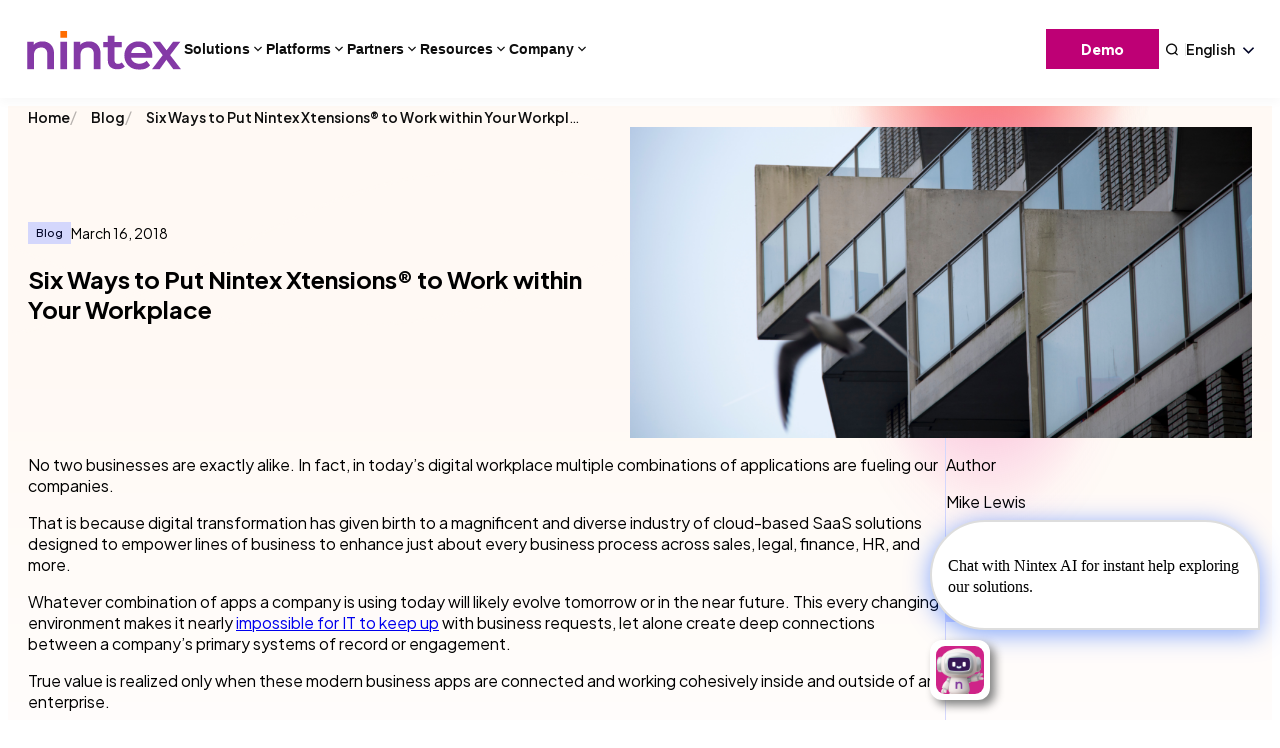

--- FILE ---
content_type: text/html; charset=utf-8
request_url: https://resources.nintex.com/aichat/chatfactory?initiator=chat_widget&widget_token=dd0c0309-6201-45ce-8a28-6711808ecf9f&widget_type=test_bubble&activator=bubble
body_size: 8380
content:
<!DOCTYPE html>
<html lang="en">
  <head>
    <meta charset="utf-8">
<meta name="viewport" content="width=device-width, initial-scale=1">
<meta http-equiv="X-UA-Compatible" content="ie=edge,chrome=1">
<meta name="csrf-param" content="authenticity_token" />
<meta name="csrf-token" content="08Mae3KBD9fEd7bTuCEbAtDJZvr9suMJ/LK8n9jCbn+MOi8BCe3HZz6rwI88QHJdeOCpSFK6VtrK7F1mK8nilw==" />
<title>Chatfactory</title>
<link rel="icon" type="image/x-icon" href="https://resources.nintex.com/_pfcdn/assets/10523/icons/1100767/607bd3f8-b1c2-4b5d-931a-44c239cc4a82.png">
<link rel="canonical" href="https://resources.nintex.com/aichat/chatfactory">
<meta name="robots" content="noindex, follow">
<meta property="og:title" content="Nintex">
<meta property="og:description" content="Nintex - Conversational AI">
<meta property="og:site_name" content="Nintex USA">
<meta property="og:url" content="https://resources.nintex.com/aichat/chatfactory">
<meta property="og:type" content="website">
<meta property="og:image:height" content="384">
<meta property="og:image:width" content="576">
<meta name="twitter:title" content="Chatfactory">
<meta name="twitter:card" content="summary_large_image">
<meta name="twitter:image" content="https://resources.nintex.com/_pfcdn/images/default.png">
<link href="https://resources.nintex.com/_pfcdn/web-fonts/roboto_lato/roboto_lato.css" media="screen" rel="stylesheet" type="text/css">
<link href="https://resources.nintex.com/_pfcdn/web-fonts/font-awesome/font-awesome.min.css" media="screen" rel="stylesheet" type="text/css">
<link href="https://resources.nintex.com/_pfcdn/web-fonts/overpass/overpass.css" rel="stylesheet" type="text/css">
<style>
	@font-face {
    font-family: Open Sans Extra Bold Italic;
    src: url('https://resources.nintex.com/_pfcdnapp/lbhq-production/2/fonts/34cfc4e5-b8de-469a-87a9-6cdcfa3fc2ba.ttf') format('truetype');
  }
	@font-face {
    font-family: Open Sans Extra Bold;
    src: url('https://resources.nintex.com/_pfcdnapp/lbhq-production/2/fonts/e5a7f255-4cad-42c3-9a1e-a69973e51382.ttf') format('truetype');
  }
	@font-face {
    font-family: Open Sans Bold Italic;
    src: url('https://resources.nintex.com/_pfcdnapp/lbhq-production/2/fonts/c6b68c12-5464-406c-9239-9b57c1d9ee0d.ttf') format('truetype');
  }
	@font-face {
    font-family: Open Sans Bold;
    src: url('https://resources.nintex.com/_pfcdnapp/lbhq-production/2/fonts/3a511c4d-7c13-448e-ab48-f910cf67a585.ttf') format('truetype');
  }
	@font-face {
    font-family: Open Sans SemiBold Italic;
    src: url('https://resources.nintex.com/_pfcdnapp/lbhq-production/2/fonts/65dfb956-dbf0-480a-a2a3-dcb33dcc5e4f.ttf') format('truetype');
  }
	@font-face {
    font-family: Open Sans Semi Bold;
    src: url('https://resources.nintex.com/_pfcdnapp/lbhq-production/2/fonts/3a68ef08-c905-4fcb-9dc6-695a084d4da2.ttf') format('truetype');
  }
	@font-face {
    font-family: Open Sans Italic;
    src: url('https://resources.nintex.com/_pfcdnapp/lbhq-production/2/fonts/e743de9a-0b12-44fe-af12-762adea5ccf7.ttf') format('truetype');
  }
	@font-face {
    font-family: Open Sans Regular;
    src: url('https://resources.nintex.com/_pfcdnapp/lbhq-production/2/fonts/68c88e79-e9b8-4457-bb2d-3ff93e05b41a.ttf') format('truetype');
  }
	@font-face {
    font-family: Open Sans Light Italic;
    src: url('https://resources.nintex.com/_pfcdnapp/lbhq-production/2/fonts/4ab0a59b-f623-4ce6-8ddd-80ab618058a8.ttf') format('truetype');
  }
	@font-face {
    font-family: Open Sans Light;
    src: url('https://resources.nintex.com/_pfcdnapp/lbhq-production/2/fonts/0bf0c4fe-f336-4eb7-ba83-895d64b501c9.ttf') format('truetype');
  }</style>
 
<script>
  window.__PATHFACTORY__ = {"environment":{"apiHost":"https://resources.nintex.com","appId":"9472be93-52d9-403a-8b5e-c4a4aff0783b","accessProtectionSsoDomains":[],"baseUrl":"https://resources.nintex.com","clientId":"LB-7A814A7F-10523","consentDeclinedCookieLifetimeDays":"1/48","contentId":983578,"contentUuid":"c94b0b78-66b3-4323-b993-66df1acb7e84","cookieLifetimeDays":"730","cookieWhitelist":["ELOQUA","_mkto_trk","RegExp::^visitor_id[0-9]+$::pardot_visitor_id","hubspotutk"],"cfCollectionUuid":null,"cfContextConfig":{"recomContentPoolId":"efd01da2-06ba-4d33-9ea1-77db7bb61c56","matchingContentPoolId":"efd01da2-06ba-4d33-9ea1-77db7bb61c56"},"cfContexts":[{"id":102,"context":"chatfactory","context_uuid":"ab3cf491-3669-4fbf-ba38-64c706beff02","is_default":true,"collection":{"recom_content_pool_id":"efd01da2-06ba-4d33-9ea1-77db7bb61c56","matching_content_pool_id":"efd01da2-06ba-4d33-9ea1-77db7bb61c56"},"ui_overrides":[{"key":"exclude_external_codes","type":"array","value":[5104,5289,14261,14262]},{"key":"allow_create_experience","type":"boolean","value":true},{"key":"collection_preview_mode","type":"text","value":"playlist"},{"key":"display_preview_in_modal","type":"boolean","value":true},{"key":"score_based_tag","type":"array","value":[]},{"key":"history_filter","type":"array","value":[]},{"key":"bookmark_count","type":"number","value":10},{"key":"landing_page_id","type":"number","value":61904},{"key":"form_strategy","type":"object","value":{"form_id":23351,"show_form":false,"dismissable":true,"show_on_exit":false,"show_on_load":false,"title_override":"Fill This Out to Continue","show_after_time":0,"customize_header":false,"show_after_queries":1000,"description_override":"This content will be available after you complete this form.","submitted_show_again":false,"show_to_known_visitors":false,"show_to_unknown_visitors":false,"show_on_experience_creation":false}}]}],"newFeatures":[],"collectionUuid":null,"childTrackExperienceUuid":null,"dynamicCloudFrontHost":"https://resources.nintex.com/_pfcdn","enableSnowplowForCampaignTools":true,"enableHippoTracking":true,"enableSnowplowTracking":true,"enableRadwareBotDetection":false,"enableDemandbase":true,"enableNvidiaNcidCookie":false,"enableSixSense":false,"environment":"production","experienceId":205143,"experienceType":"chatfactory","experienceUuid":"d86e62fe-4801-4624-93a1-ffc3e9d2c578","landingPageContentUuid":null,"gdprCookieConsentEnabled":true,"landingExperienceId":null,"landingExperienceLink":"","landingPageId":null,"marketingAutomationPlatform":"marketo","requestIp":"52.15.47.169","rocketChatEndpoint":"https://rocket.pathfactory.com","showCookieConsent":true,"standardCookieConsentEnabled":false,"experienceUniqueId":null,"snowplowCollector":"spcollector.pathfactory.com","enableCustomSnowplowCollector":false},"global":{"cookieWhitelist":["ELOQUA","_mkto_trk","RegExp::^visitor_id[0-9]+$::pardot_visitor_id","hubspotutk"],"customFonts":[{"title":"Open Sans Extra Bold Italic","fontFiles":"https://app.cdn.lookbookhq.com/lbhq-production/2/fonts/34cfc4e5-b8de-469a-87a9-6cdcfa3fc2ba.ttf"},{"title":"Open Sans Extra Bold","fontFiles":"https://app.cdn.lookbookhq.com/lbhq-production/2/fonts/e5a7f255-4cad-42c3-9a1e-a69973e51382.ttf"},{"title":"Open Sans Bold Italic","fontFiles":"https://app.cdn.lookbookhq.com/lbhq-production/2/fonts/c6b68c12-5464-406c-9239-9b57c1d9ee0d.ttf"},{"title":"Open Sans Bold","fontFiles":"https://app.cdn.lookbookhq.com/lbhq-production/2/fonts/3a511c4d-7c13-448e-ab48-f910cf67a585.ttf"},{"title":"Open Sans SemiBold Italic","fontFiles":"https://app.cdn.lookbookhq.com/lbhq-production/2/fonts/65dfb956-dbf0-480a-a2a3-dcb33dcc5e4f.ttf"},{"title":"Open Sans Semi Bold","fontFiles":"https://app.cdn.lookbookhq.com/lbhq-production/2/fonts/3a68ef08-c905-4fcb-9dc6-695a084d4da2.ttf"},{"title":"Open Sans Italic","fontFiles":"https://app.cdn.lookbookhq.com/lbhq-production/2/fonts/e743de9a-0b12-44fe-af12-762adea5ccf7.ttf"},{"title":"Open Sans Regular","fontFiles":"https://app.cdn.lookbookhq.com/lbhq-production/2/fonts/68c88e79-e9b8-4457-bb2d-3ff93e05b41a.ttf"},{"title":"Open Sans Light Italic","fontFiles":"https://app.cdn.lookbookhq.com/lbhq-production/2/fonts/4ab0a59b-f623-4ce6-8ddd-80ab618058a8.ttf"},{"title":"Open Sans Light","fontFiles":"https://app.cdn.lookbookhq.com/lbhq-production/2/fonts/0bf0c4fe-f336-4eb7-ba83-895d64b501c9.ttf"}],"showCookieConsent":true,"currentContent":null,"experienceContent":null,"recommendedContent":null},"pageViewData":{"id":205143,"bottomBarConfig":{"backgroundColor":"#be0075","itemColor":"#222222","itemFontFamily":"Open Sans Regular","itemFontSize":"13px","itemFontWeight":"normal","itemLineHeight":"18px","maxItems":3,"showAfter":5,"scrollDistance":100,"titleColor":"#FFFFFF","titleFontFamily":"Open Sans Bold","titleFontSize":"15px","titleFontWeight":"normal","titleLineHeight":"20px","thumbnailAspectRatioWidth":4,"thumbnailAspectRatioHeight":3,"targetTitle":"Continue Reading","websiteTitle":"Recommended For You"},"bottomBarEnabled":null,"campaignId":null,"captureConfig":{"formId":null,"displayMode":"views","showAfterViews":5,"delay":10,"showAfterTime":30,"isDismissable":false,"enablePromoterNavigation":true,"doNotShow":"known","isOverrideEnabled":false,"titleOverride":"","descriptionOverride":"","enabled":false,"formExcluded":false},"cardConfig":null,"cardEnabled":null,"cookieConsentConfig":{"enabled":"custom"},"cookieConsentEnabled":null,"endCallToActionConfig":null,"endConfig":null,"endEnabled":null,"exitConfig":null,"exitEnabled":null,"experienceId":205143,"experienceType":"chatfactory","externalId2":null,"externalId3":null,"externalId":null,"experienceCaptureConfig":{"formId":null,"displayMode":"views","showAfterViews":5,"delay":10,"showAfterTime":30,"isDismissable":false,"enablePromoterNavigation":true,"doNotShow":"known","isOverrideEnabled":false,"titleOverride":"","descriptionOverride":"","enabled":false,"formExcluded":false},"filterTopicConfig":{},"flowCallToActionConfig":null,"flowConfig":null,"flowEnabled":null,"folder":"[Root]","folderId":null,"formConfig":{"headerTextFontFamily":"Open Sans Regular","headerTextColor":"#212529","headerTextFontWeight":"500","headerTextFontSize":"1.39rem","headerTextLineHeight":"1.2em","bodyTextFontFamily":"Open Sans Regular","bodyTextColor":"#212529","bodyTextFontWeight":"normal","bodyTextFontSize":"0.95rem","bodyTextLineHeight":"1.2em","firstName":"First Name","lastName":"Last Name","title":"Title","company":"Company","phone":"Phone","email":"Email","employeeCount":"Employee Count","country":"Country","stateProvince":"State/Province","city":"City","zipCode":"Zip Code/Postal Code","address":"Address"},"gdprCookieConsentEnabled":true,"generalConfig":{"favicon":"https://cdn.pathfactory.com/assets/10523/icons/1100767/607bd3f8-b1c2-4b5d-931a-44c239cc4a82.png","clientLogo":"https://cdn.pathfactory.com/assets/10523/logos/1100771/c035c58c-82ba-4735-835f-ff193f84e5f2.svg"},"headerCallToActionConfig":null,"headerConfig":null,"headerEnabled":null,"inactivityConfig":null,"inactivityEnabled":null,"name":"Chatfactory","shareConfig":null,"shareEnabled":null,"sidebarCallToActionConfig":null,"sidebarConfig":null,"sidebarEnabled":null,"signpostConfig":{"teaserBackgroundColor":"#be0075","teaserColor":"#FFFFFF","teaserFontFamily":"Open Sans Bold","teaserFontSize":"24px","teaserFontWeight":"normal","teaserLineHeight":"30px","backgroundColor":"#be0075","headlineColor":"#ffffff","headlineFontFamily":"Open Sans Bold","headlineFontSize":"24px","headlineFontWeight":"normal","headlineLineHeight":"30px","titleColor":"#ffffff","titleFontFamily":"Open Sans Extra Bold","titleFontSize":"15px","titleFontWeight":"normal","titleLineHeight":"20px","bodyColor":"#ffffff","bodyFontFamily":"Open Sans Regular","bodyFontSize":"13px","bodyFontWeight":"normal","bodyLineHeight":"18px","thumbnailAspectRatioWidth":4,"thumbnailAspectRatioHeight":3,"nextTitle":"Next","previousTitle":"Previous","nextSignpostBehavior":"hide"},"signpostEnabled":null,"topicSidebarCallToActionConfig":null,"topicSidebarConfig":null,"topicSidebarEnabled":null,"uniqueId":"JOwUKK"}};

    window.getPFContact = function() {
    var api_host = "https://resources.nintex.com"
    return fetch(`${api_host}/get_contact`)
  };
</script>
  <script src="https://cdnjs.cloudflare.com/polyfill/v3/polyfill.min.js?version=4.8.0&features=Promise"></script>
<script>
  if (window.Promise) {
    window.pfResolveJukeboxLoaded;
    window.pfOnJukeboxLoad = new Promise(function (resolve) {
      window.pfResolveJukeboxLoaded = resolve;
    });
  }
</script>

  <!-- Start cookieyes banner -->
	<script id="cookieyes" type="text/javascript" src="https://cdn-cookieyes.com/client_data/db7a6136babf98836cae4d40/script.js"></script>
	<!-- End cookieyes banner -->


<script type="text/javascript">

    
   function setPfConsent(status){
if(pfConsentStatus()!=true && status==true)
    try {
                if (window["cfTracker"]) {
                    // Tracker for CF
                    window["cfTracker"] && window["cfTracker"]("setConsentSettings", { accepted: true });
                } else {
                    // Tracker for Other experiences
                    pfCookieResponse(true);
                }
               
            } catch (e) {
                console.log('On Cookiebot Accept > If Try');
            }
if (pfConsentStatus() != false && status==false)
     try {
                if (window["cfTracker"]) {
                    // Tracker for CF
                    window["cfTracker"] && window["cfTracker"]("setConsentSettings", { accepted: false });
                } else {
                    // Tracker for Other experiences
                    pfCookieResponse(false);
                }
                
            } catch (e) {
                console.log('On Cookiebot Accept > Else If Try');
            }
}

/*function setPfConsent(status){
if(pfConsentStatus()!=true && status==true)
    return pfCookieResponse(true);
if (pfConsentStatus() != false && status==false)
    pfCookieResponse(false);
}*/
    
    document.addEventListener("cookieyes_consent_update", function (eventData) {
        if (getCkyConsent().categories.analytics){
            setPfConsent(true);
            console.log("consent set to true")
        }
        else {
            setPfConsent(false);
            console.log("consent set to false")
        }
    });
   pfOnJukeboxLoad.then(function () {
        if (getCkyConsent().categories.analytics){
            setPfConsent(true);
            console.log("consent set to true")
        }
        
    });
    
    window.addEventListener('message', (event) => {
  // Check the origin to ensure it's from a trusted source
  if (event.origin === 'https://www.nintex.com' || event.origin === 'https://nintex.com') {
    // Log the received message
    console.log('Message received from parent:', event.data);
   

    // Perform an action based on the message data
    if (event.data === 'consentGivenInParent') {
        document.querySelector(".cky-overlay").style.display="none";
        document.querySelector(".cky-consent-container").style.display="none";
    }
  }
});
</script>

    <link href="https://cdn-app.pathfactory.com/production/chatfactory/current/static/index.css" rel="stylesheet" type="text/css" />

  </head>

  <body class="chatfactory">
    <div id="chatfactory-app"></div>
    <script type="text/javascript" src="https://cdn-app.pathfactory.com/production/chatfactory/current/static/index.js"></script>

    <script>
  const headTagExternalCodes = [{"code":"\u003cstyle\u003e\n    #recommendationsRow  div#modalRe{\n      background: url('https://www.nintex.com/wp-content/themes/nintex/assets/img/elements/purple-pattern.webp')!important;\n\n    }\n    button{\n        border-radius:0;\n    }\n    #primary_cta_div, #secondary_cta_div{\n        border-radius:0;\n    }\n    #ConversationParent *{\n        border-radius:0;\n    }\n    #query{\n       /* background:url('https://www.nintex.com/wp-content/themes/nintex/assets/img/elements/purple-pattern.webp');\n        background-size:cover;*/\n        background:#000425;\n    }\n\u003c/style\u003e\n\u003cscript\u003e\n    if(window.pfCfActivators){\n    var mhtest = document.querySelector('.pf-cf-cta-container')\n    console.log(mhtest)\n    }\n\u003c/script\u003e","location":"head"},{"code":"\u003cstyle\u003e\n#inputContainer, .UserQuestionInput, #InputSection {\n/*background:#000425;*/\nbackground:transparent!important;\n} \n.UserQuestionInput{\n    border:none!important;\n}\n#userInputQuestion{\n    box-shadow: 0px 10px 40px rgb(0, 0, 0, 0.7);\n    border:2px solid #400D57;\n    padding-top: 1.5rem!important;\n    padding-bottom: 1.5rem!important;\n}\n#InputSection{\n    border-top:1px solid #fff;\n    padding-top:1rem;\n    padding-bottom:1rem;\n    height:200px;\n    \n}\n#viewRecommendationForTitle:hover{\n    color:white!important;\n    text-decoration:underline;\n    \n}\n#query \u003e div.scroll-container{\n    height:70%!important;\n}\n.cky-revisit-bottom-left{\n    display:none!important;\n}\n#query \u003e div.items-center{\n    background:linear-gradient(135deg,#be0075, #000425)!important;\n}\n\u003c/style\u003e","location":"head"},{"code":"\u003cscript src=\"https://www.googleoptimize.com/optimize.js?id=GTM-KN6THX9\"\u003e\u003c/script\u003e","location":"head"},{"code":"\u003cscript src=\"https://cdnjs.cloudflare.com/ajax/libs/arrive/2.4.1/arrive.min.js\" integrity=\"sha256-WXHeZwrvHW+Qpj5u2NCVyiL5XEVf/AzrYL5i4w4aRHM=\" crossorigin=\"anonymous\"\u003e\u003c/script\u003e\n\n\u003cdiv id=\"Text\" style=\"display:none\"\u003e \n\u003cdiv id=\"qa-logo-common\" class=\"sc-dWdcrH hKxtfS\"\u003e\u003ca href=\"https://www.nintex.com/\" target=\"_blank\" rel=\"noopener noreferrer\"\u003e\u003cimg src=\"https://cdn.pathfactory.com/assets/10523/logos/56991/a75ad044-5597-487c-b323-5d732f5a66d6.png\" alt=\"\" title=\"\" id=\"nintexlogo\"\u003e\u003c/a\u003e\u003c/div\u003e\n\u003c/div\u003e\n\n\u003cscript\u003e\n    \n    document.arrive(\"#sidebar-title\", function() {\n        \n    var carousel = document.querySelector(\"#sidebar-title\");\n    var text = document.querySelector(\"#Text\");\n    var sidebar = document.querySelector(\"#sidebar-content\")\n    carousel.parentNode.insertBefore(text, carousel);\n    sidebar.parentNode.insertBefore(carousel, sidebar);\n    text.style.display=\"block\";\n    \n});\n\n\n\u003c/script\u003e\n\n\u003cstyle\u003e \n\ndiv#Text {\n    padding-bottom: 20px;\n}\n\n#nintexlogo{\n    \n    padding-top: 20px;\n    display: block;\n    margin: auto;\n    max-width: 180px;\n    max-height: 70px;\n}\n\n#qa-sidebar-featured-tag{\n    font-family: 'Open Sans Bold'!important;\n    background: #003870 !important;\n    padding: 5px 6px !important;\n    width: 99% !important;\n    font-size: 13px !important;\n}\n\ndiv#viewer {\n    background-color: #f1f3f7;\n}\n\ndiv#qa-flow-next-teaser {\n    border-radius: 20px 0px 0px 20px;\n}\n\ndiv#sidebar-outer {\n    border-right: 1.5px solid darkgray;\n}\n\n\u003c/style\u003e","location":"head"},{"code":"\u003cscript\u003e\ndocument.addEventListener(\"webviewerloaded\", function() {\n    PDFViewerApplication.initializedPromise.then(function() {\n        PDFViewerApplication.eventBus.on(\"documentloaded\", function(event) {\n            var title = 'Nintex-' + '' + '.pdf';\n            window.PDFViewerApplication.setTitleUsingUrl(title);\n        });\n    });\n});\n\u003c/script\u003e","location":"head"},{"code":"\u003cstyle\u003e\n    iframe.drift-frame-controller{\n        display:none!important;\n    }\n\u003c/style\u003e","location":"head"},{"code":"\u003cstyle\u003e\n    #qa-flow-next-wrapper{\n        display:none;\n    }\n\u003c/style\u003e","location":"head"}];
  const bodyTagExternalCodes = [{"code":"\u003cscript src=\"https://cdn-app.pathfactory.com/libraries/form-capture/global-capture-mkto.js\" id=\"pfformcapture\" data-email-field=\"email\"\u003e\u003c/script\u003e\n\u003cscript\u003e\nfunction checkForCaptureTag(c) {\n    var hascapture=false;\n    c.body.querySelectorAll('script').forEach(function(formscripttag){\n        if (formscripttag.innerHTML.indexOf('lookbookExternalForm')\u003e0) {\n            hascapture=true;\n        }\n    });\n    return hascapture;\n}\n\n\nfunction moFormModal(a,b) {\n    const pfFormStrategyModalobserver = new MutationObserver((mutations, obs) =\u003e {\nconst pfFormStrategyModal = document.querySelectorAll(a);\npfFormStrategyModal.forEach(function(pfRenderedForm){\n    console.log('rendered form', pfRenderedForm)\n  if (pfRenderedForm) {\n            pfRenderedForm.addEventListener(\"load\", function(e) {\n        var doc = e.target.contentWindow.document;\n        console.log(doc, checkForCaptureTag(doc))\n        if(!checkForCaptureTag(doc)) {\n              var formScript = document.createElement(\"script\");\n              var emailfield = 'email'\n              var scriptTemplate = `MktoForms2.whenReady(function(f){f.onSuccess(function(values, followUpUrl) {\n\tvar email = values.Email;\n\tconsole.log('Form Submitted!')\n\twindow.parent.postMessage({\n\t\tconversionUrl: document.location.href,\n\t\treferrer: document.referrer,\n\t\t`+emailfield+`: email,\n\t\tlookbookExternalForm: true\n\t}, \"*\");\n\treturn false;\n    });\n});`\n              formScript.appendChild(document.createTextNode(scriptTemplate));\n              doc.body.appendChild(formScript);\n        }\n    })\n        }\n        obs.disconnect();\n        return;\n  })\n});\npfFormStrategyModalobserver.observe(document, {\n  childList: true,\n  subtree: true\n});\n}\n\nhandlePfFormLoad = function(event){\n        switch (event.detail.eventName) {\n          case \"capture_show\":\n            moFormModal('#qa-custom-form')\n            console.info('Load Show Event', event.detail);\n            break;\n      }};\n\n      window.addEventListener(\"pf_event\", this.handlePfFormLoad, false);\n      moFormModal('.pf-form iframe')\n\n\n\u003c/script\u003e\n","location":"body"},{"code":"\u003cscript src=\"https://cdn-app.pathfactory.com/libraries/chatfactory/widget/index.js\"\u003e\u003c/script\u003e\n                      \u003cscript\u003e\n                      if (window.location === window.parent.location) {\n                        var chatConfig = {\n                          token: \"dd0c0309-6201-45ce-8a28-6711808ecf9f\",\n                          clientId: \"LB-7A814A7F-10523\",\n                          apiHost: \"https://jukebox.pathfactory.com\",\n                          widgetType: \"test_bubble\",\n                          };\n                        initializeChatWidget(chatConfig);\n                      }\n                      \u003c/script\u003e","location":"body"}];
  const topBodyTagExternalCodes = [{"code":"\u003c!-- Matomo --\u003e\n\u003cscript\u003e\n  var _paq = window._paq = window._paq || [];\n  /* tracker methods like \"setCustomDimension\" should be called before \"trackPageView\" */\n  _paq.push(['trackPageView']);\n  _paq.push(['enableLinkTracking']);\n  (function() {\n    var u=\"https://nintex.matomo.cloud/\";\n    _paq.push(['setTrackerUrl', u+'matomo.php']);\n    _paq.push(['setSiteId', '1']);\n    var d=document, g=d.createElement('script'), s=d.getElementsByTagName('script')[0];\n    g.async=true; g.src='//cdn.matomo.cloud/nintex.matomo.cloud/matomo.js'; s.parentNode.insertBefore(g,s);\n  })();\n\u003c/script\u003e\n\u003c!-- End Matomo Code --\u003e","location":"top_body"}];
  const cf_skip_all = false;
  const cf_skip_external_code = false;
  const cf_skip_journeyjs = false;
  const cf_before_external_code_journeyjs = false;

    const journeyjs = `<script>\n(function(j,o,u,r,n,e,y){j[\"pfObject\"]=n;j[n]=j[n]||function(){\n  (j[n].q=j[n].q||[]).push(arguments)},j[n].l=1*new Date();e=o.createElement(u),\n  y=o.getElementsByTagName(u)[0];e.async=1;e.src=r;y.parentNode.insertBefore(e,y)\n})(window,document,\"script\",\"https://resources.nintex.com/_pfcdnapp/libraries/journey/current/journey.js\",\"cfTracker\");\n<\/script>\n`;

  document.addEventListener('DOMContentLoaded', async () => {
    try {
      console.log('CF DOM fully loaded and parsed');
      const element = await isElementLoaded('#app_Container');
      if(!cf_skip_all){
        if (cf_before_external_code_journeyjs && journeyjs) {
          appendScripts([{code: journeyjs}], "body")
        }
        if (!cf_skip_external_code){
          appendScripts(headTagExternalCodes, "head");
          appendScripts(bodyTagExternalCodes, "body");
          appendScripts(topBodyTagExternalCodes, "body-top");
        }
        
        if (!cf_skip_journeyjs && journeyjs) {
          appendScripts([{code: journeyjs}], "body")
        }
      }
      console.log('CF DOM fully loaded and parsed - external code appended');

    } catch (error) {
      console.error('Error:', error);
    }       
  });

  const isElementLoaded = (selector) => {
    return new Promise((resolve) => {
      const checkElement = () => {
        if (document.querySelector(selector)) {
          resolve(document.querySelector(selector));
        } else {
          setTimeout(checkElement, 100);
        }
      };
      checkElement();
    });
  };

  const appendScripts = (scripts, type) => {
    scripts.forEach((code) => {
      const scriptContent = code.code;
      const range = document.createRange();
      const documentFragment = range.createContextualFragment(scriptContent);
          
      if (type === 'head') {
        document.head.appendChild(documentFragment);
      } else if (type === 'body') {
        document.body.appendChild(documentFragment);
      } else if (type === 'body-top') {
        document.body.insertAdjacentHTML('afterbegin', scriptContent);
      }
    });
  };
</script>
  </body>

</html>


--- FILE ---
content_type: image/svg+xml
request_url: https://www.nintex.com/wp-content/uploads/2024/10/nintex-logo-white.svg
body_size: 1081
content:
<?xml version="1.0" encoding="UTF-8"?> <svg xmlns="http://www.w3.org/2000/svg" width="130" height="33" viewBox="0 0 130 33" fill="none"><g clip-path="url(#clip0_6668_638)"><path d="M13.2464 8.76074C11.5195 8.76074 9.94949 9.07549 8.6935 9.54761C7.43754 10.0197 6.49555 10.6492 5.71056 11.5935V9.07549H0.215668V32.2095H5.86757V20.5638C5.86757 18.3605 6.49555 16.7868 7.43754 15.6852C8.53651 14.5836 10.1065 13.9541 11.9905 13.9541C13.7174 13.9541 14.9734 14.4262 15.7584 15.3704C16.7004 16.3147 17.1713 17.731 17.1713 19.7769V32.3667H22.8232V19.1474C22.8232 15.8426 21.8813 13.3246 20.1543 11.5935C18.4273 9.70499 16.0724 8.76074 13.2464 8.76074Z" fill="white"></path><path d="M33.8128 9.07544H28.1607V32.2094H33.8128V9.07544Z" fill="white"></path><path d="M52.4958 8.76074C50.7689 8.76074 49.199 9.07549 47.9429 9.54761C46.6869 10.0197 45.7448 10.6492 44.96 11.5935V9.07549H39.465V32.2095H45.1168V20.5638C45.1168 18.3605 45.7448 16.7868 46.6869 15.6852C47.7859 14.5836 49.3558 13.9541 51.2398 13.9541C52.9668 13.9541 54.2228 14.4262 55.0078 15.3704C55.9497 16.3147 56.4207 17.731 56.4207 19.7769V32.3667H62.0727V19.1474C62.0727 15.8426 61.1306 13.3246 59.4036 11.5935C57.6767 9.70499 55.3217 8.76074 52.4958 8.76074Z" fill="white"></path><path d="M79.5569 26.8739C78.7719 27.5035 77.9292 27.8028 76.8302 27.8028C75.8883 27.8028 75.1033 27.4881 74.6323 27.016C74.1614 26.544 73.8473 25.5997 73.8473 24.6553V13.7967H79.9702V9.23286H73.8473V4.03955H68.1955V9.23286H64.4274V13.7967H68.1955V24.4981C68.1955 27.016 68.8235 29.0619 70.2365 30.3208C71.6494 31.5799 73.5334 32.3667 76.2022 32.3667C77.1443 32.3667 78.1102 32.2935 79.0283 32.0519C79.9702 31.7372 80.8252 31.3654 81.4075 30.9424C81.9897 30.5192 82.5403 29.982 82.5403 29.982L79.9702 26.544L79.5569 26.8739Z" fill="white"></path><path d="M104.148 14.4262C103.206 12.6951 101.793 11.2787 100.066 10.1771C98.3387 9.23286 96.2979 8.76074 94.1 8.76074C91.9019 8.76074 89.861 9.23286 87.977 10.3345C86.2501 11.2787 84.6802 12.6951 83.738 14.5836C82.7962 16.3147 82.1682 18.3605 82.1682 20.7211C82.1682 22.9243 82.6391 24.9702 83.738 26.8586C84.837 28.5897 86.2501 30.0061 88.1341 31.1077C90.0181 32.052 92.216 32.6815 94.7278 32.6815C96.7688 32.6815 98.4958 32.3667 100.066 31.7372C101.636 31.1077 102.491 30.3798 103.027 29.88C103.563 29.3805 103.862 28.9727 103.862 28.9727L101.008 25.1277L100.851 25.2849C99.2809 26.8586 97.2398 27.6456 94.8848 27.6456C93.0008 27.6456 91.4309 27.1733 90.1749 26.2292C88.9189 25.2849 88.1341 24.1833 87.82 22.6097H105.718V22.4522C105.718 21.8227 105.718 21.1932 105.718 20.8785C105.718 18.3605 105.09 16.3147 104.148 14.4262ZM89.861 14.8983C90.96 13.9541 92.3728 13.4819 94.1 13.4819C95.8269 13.4819 97.2398 13.9541 98.3387 14.8983C99.4377 15.8426 100.066 17.1015 100.38 18.5179H87.977C88.1341 17.1015 88.7621 15.8426 89.861 14.8983Z" fill="white"></path><path d="M120.789 20.4063L129.424 9.07544H123.301L117.806 16.3146L112.311 9.07544H106.032L114.509 20.4063L105.561 32.2094H111.998L117.649 24.3405L123.458 32.2094H129.895L120.789 20.4063Z" fill="white"></path><path d="M33.8126 0.0109863H28.1607V5.66291H33.8126V0.0109863Z" fill="#FF6D00"></path></g><defs><clipPath id="clip0_6668_638"><rect width="130" height="32.775" fill="white"></rect></clipPath></defs></svg> 

--- FILE ---
content_type: application/javascript
request_url: https://cdn-app.pathfactory.com/libraries/chatfactory/widget/index.js
body_size: 11284
content:
(function () {
    // namespace to group functions
    if (!window.pfCfActivators) {
        window.pfCfActivators = {};
    }

    // Declare each function if not already defined
    if (typeof window.pfCfActivators.activateChatComponent !== 'function') {

        const activateChatComponent = async (initConfig = {}) => {
            if (initConfig.isPreview || (window.location === window.parent.location)) {
                let apiHost = initConfig.apiHost ?? fetchFromEnv(window, 'apiHost', "https://jukebox.pathfactory.com");
                let apiPath = "api/public/v3";
                let clientId = initConfig.clientId ?? fetchFromEnv(window, 'clientId');
                let token = initConfig.token;
                let initWidgetType = initConfig.widgetType;

                // Default configuration
                const defaultConfig = {
                    "bubble": {
                        "type": "bubble",
                        "properties": {
                            is_published: true,
                            chat_position: 'fixed', // 'fixed', 'absolute', 'relative'
                            chat_valign: 'bottom', // 'top' or 'bottom'
                            chat_halign: 'right', // 'left', 'right', or 'center'
                            chat_margin: 20, // margin from edges
                            modal_valign: 'end', // 'end', 'start', 'center'
                            modal_halign: 'end', // 'end', 'start', 'center'
                            modal_margin: 0, // margin from edges
                            chat_info_halign: 'end', // 'normal', 'end', 'start', 'center'
                            cta_init_delay: 10,
                            cta_width: 60,
                            cta_height: 60,
                            cta_icon_type: 'img',
                            cta_icon: { url: '' },
                            cta_icon_size: 50,
                            cta_icon_height: 50,
                            cta_icon_color: '#000000',
                            cta_icon_stroke_color: '#000000',
                            cta_icon_stroke_width: 2,
                            cta_label: '',
                            cta_label_color: '#000000',
                            cta_label_size: 16,
                            cta_block_color: '#000000',
                            cta_block_place_holder_color: '#a0a0a0',
                            cta_button_spacing: 1, // space between icon and button
                            cta_container_background: '#ffffff',
                            cta_container_background_on_hover: '#d4d4d4',
                            cta_container_box_shadow: '0 4px 6px rgba(0, 0, 0, 0.1)',
                            cta_container_border_radius: 20, // rounded corners
                            cta_container_spacing: 1,
                            iframe_container_padding_bottom: 10, // aspect ratio for iframe ( Ratio [Padding (%)] ->  16:9 [56.25%], 4:3 [75%], 1:1 [100%], 21:9 [42.85%]
                            modal_content_width: 30,
                            modal_content_height: 85,
                            modal_backdrop_darkness_depth: 0,
                            modal_backdrop_filter_depth: 0,
                            callout_bgcolor: "#ffffff",
                            callout_margin: 10,
                            callout_action_width: 'auto',
                            callout_action_pointer: 'right',
                            cta_is_draggable: false,
                            cta_is_resizable: false,
                            cta_block_enable: false, // allow user to edit the cta block
                            callout_enable: true,
                            callout_hide_auto: true,
                            callout_action_enable: false,
                            modal_open_on_init: false,
                            modal_open_on_init_delay: 5,
                            callout_delay: 5,
                            callout_hide_delay: 10,
                            callout_char_limit: 30,
                            callout_message: "<div class=\"pf-rte-wrapper\"><p class=\"\">Need help? Click here to chat with us!.</p></div>",
                            callout_action_message: "Chat with our AI Agent",
                            cta_block_place_holder: 'Ask me anything...',
                            chat_custom_style_enable: false,
                            chat_custom_style: '',
                            chat_embed_target_id: '',
                            chat_embed_position: 'bottom', // 'top' or 'bottom'
                            chat_shield_background: '#00000000'
                        }
                    },
                    "search": {
                        "type": "search",
                        "properties": {
                            is_published: true,
                            chat_position: 'absolute', // 'fixed', 'absolute', 'relative'
                            chat_valign: 'bottom', // 'top' or 'bottom'
                            chat_halign: 'center', // 'left', 'right', or 'center'
                            chat_margin: 30, // margin from edges
                            modal_valign: 'end', // 'end', 'start', 'center'
                            modal_halign: 'center', // 'end', 'start', 'center'
                            modal_margin: 0, // margin from edges
                            chat_info_halign: 'end', // 'normal', 'end', 'start', 'center'
                            cta_init_delay: 10,
                            cta_width: 90,
                            cta_height: 60,
                            cta_icon_type: 'img',
                            cta_icon: { url: '' },
                            cta_icon_size: 50,
                            cta_icon_height: 50,
                            cta_icon_color: '#000000',
                            cta_icon_stroke_color: '#000000',
                            cta_icon_stroke_width: 2,
                            cta_label: 'Chat with AI',
                            cta_label_color: '#000000',
                            cta_label_size: 16,
                            cta_block_color: '#000000',
                            cta_block_place_holder_color: '#a0a0a0',
                            cta_button_spacing: 1, // space between icon and button
                            cta_container_background: '#ffffff',
                            cta_container_background_on_hover: '#d4d4d4',
                            cta_container_box_shadow: '0 4px 6px rgba(0, 0, 0, 0.1)',
                            cta_container_border_radius: 50, // rounded corners
                            cta_container_spacing: 1,
                            iframe_container_padding_bottom: 56, // aspect ratio for iframe ( Ratio [Padding (%)] ->  16:9 [56.25%], 4:3 [75%], 1:1 [100%], 21:9 [42.85%]
                            modal_content_width: 60,
                            modal_content_height: 80,
                            modal_backdrop_darkness_depth: 0,
                            modal_backdrop_filter_depth: 0,
                            callout_bgcolor: "#ffffff",
                            callout_margin: 10,
                            callout_action_width: 'auto',
                            callout_action_pointer: 'left',
                            cta_is_draggable: false,
                            cta_is_resizable: false,
                            cta_block_enable: true, // allow user to edit the cta block
                            callout_enable: false,
                            callout_hide_auto: true,
                            callout_action_enable: false,
                            modal_open_on_init: false,
                            modal_open_on_init_delay: 0,
                            callout_delay: 5,
                            callout_hide_delay: 10,
                            callout_char_limit: 30,
                            callout_message: "<div class=\"pf-rte-wrapper\"><p class=\"\">Need help? Chat with us!.</p></div>",
                            callout_action_message: "Chat with our AI Agent",
                            cta_block_place_holder: 'Ask me anything...',
                            chat_custom_style_enable: false,
                            chat_custom_style: '',
                            chat_embed_target_id: '',
                            chat_embed_position: 'bottom', // 'top' or 'bottom'
                            chat_shield_background: '#00000000'
                        }
                    }
                };

                await lookupConfig(apiHost, apiPath, clientId, token, initWidgetType).then(
                    function (widgetData) {
                        let cfWidgetOrigin = widgetData?.cf_widget?.origin ?? window.location.origin;
                        let origin = initConfig?.origin ?? fetchFromEnv(window, 'baseUrl', cfWidgetOrigin);
                        let isPreview = initConfig.isPreview;
                        let embedTarget = initConfig.embedTarget;
                        let embedPosition = initConfig.embedPosition;
                        let embedShieldBackground = initConfig.embedShieldBackground;
                        let widgetType = initConfig.widgetType || (widgetData?.cf_widget?.widget_type ?? 'bubble');
                        let componentType = widgetData?.cf_widget?.theme?.widgets?.[widgetType]?.type ?? 'bubble';
                        let cfContext = widgetData?.cf_widget?.chatfactory_context?.context ? `/aichat/${widgetData.cf_widget.chatfactory_context.context}` : '';
                        let agentStatus = widgetData?.cf_widget?.is_agent_available ?? false;
                        let agentSource = `${origin}${cfContext}?initiator=chat_widget&widget_token=${token}&widget_type=${widgetType}&activator=${componentType}`;

                        const widgetConfig = {
                            apiHost: apiHost,
                            apiPath: apiPath,
                            clientId: clientId,
                            token: token,
                            origin: origin,
                            isPreview: isPreview,
                            widgetType: widgetType,
                            componentType: componentType,
                            embedTarget: embedTarget,
                            embedPosition: embedPosition,
                            embedShieldBackground: embedShieldBackground,
                            agentSource: agentSource,
                            cfContext: cfContext,
                            agentStatus: agentStatus,
                            defaultConfig: defaultConfig
                        };

                        let storedConfig = widgetData?.cf_widget?.theme?.widgets?.[widgetType] ?? {};
                        if (!initConfig.isPreview) {
                            checkAgentAvailabilityStatus(widgetConfig)
                                .then(flag => {
                                    flag ? buildChat(widgetConfig, storedConfig) : console.log(`${widgetConfig.widgetType} -> '⚠️ Widget is not initialized as Agent is unavailable`);
                                })
                                .catch(e => {
                                    console.log(`${widgetConfig.widgetType} -> ⚠️ Agent availability check failed`, e);
                                });
                        } else {
                            buildChat(widgetConfig, storedConfig);
                            window.addEventListener(
                                "message",
                                (event) => {
                                    if (event?.data?.type === 'event_theme') {
                                        console.log(`${widgetConfig.widgetType} -> Event Theme`, event.data.message);
                                        let widgetType = event.data?.message?.widgetType ?? event.data?.message?.widgets?.[0]?.widget_type;
                                        let editedConfig = event.data?.message?.widgets?.[widgetType] ?? {};

                                        buildChat(widgetConfig, editedConfig);
                                    } else if (event?.data?.type === 'event_combined_data') {
                                        console.log(`${widgetConfig.widgetType} -> Event Combined Data`, event.data.message);
                                    }
                                },
                                false
                            );
                        }
                    },
                    function (err) {
                        console.log(`${initConfig.widgetType} -> Chat lookupConfig fallback`, err);
                    }
                );
            }
        };

        const fetchFromEnv = (scope, key, defaultVal) => {
            try {
                return scope?.__PATHFACTORY__?.environment?.[key] ?? defaultVal;
            } catch (e) {
                return defaultVal;
            }
        }

        const checkCookieConsentStatus = (scope) => {
            try {
                const environment = scope?.__PATHFACTORY__ ? scope?.__PATHFACTORY__?.environment : (window?.__PATHFACTORY__?.environment ?? {});
                const consentStatus = scope?.pfConsentStatus?.() ?? (window?.pfConsentStatus?.() ?? (() => false));
                return environment?.gdprCookieConsentEnabled ? consentStatus : true;
            } catch (e) {
                console.log(`⚠️ Cookie consent check failed`, e);
                return true;
            }
        }

        const checkAgentAvailabilityStatus = async (widgetConfig, corsCheck = false) => {
            if (corsCheck) {
                return checkAgentAvailabilityInCORSCase(widgetConfig);
            } else {
                widgetConfig.agentStatus ? console.log(`${widgetConfig.widgetType} -> ✅ Agent is active (200)`) : console.log(`${widgetConfig.widgetType} -> ❌ Agent not active (404)`);
                return widgetConfig.agentStatus;
            }
        }

        const checkAgentAvailabilityInCORSCase = async (widgetConfig) => {
            let widgetType = widgetConfig.widgetType;
            let url = widgetConfig.agentSource;
            let containerId = `chatAgentCheckShield-${widgetConfig.token}-${widgetConfig.widgetType}`;
            try {
                const response = await fetch(url, { method: 'HEAD' }); // just gets headers
                if (response.status === 200) {
                    console.log(`${widgetType} -> ✅ Agent is active (200)`);
                    return true;
                } else if (response.status === 404) {
                    console.log(`${widgetType} -> ❌ Agent not found (404)`);
                    return false;
                } else {
                    console.log(`${widgetType} -> ℹ️ Agent returned status: ${response.status}`);
                    return false;
                }
            } catch (error) {
                console.error(`${widgetType} -> 🚫 Error checking Agent:`, error);
                const response = await checkAgentUrlIsLoading(url, containerId);
                console.log(`${widgetType} -> checkAgentUrlIsLoading`, response);
                return response;
            }
        }

        const checkAgentUrlIsLoading = async (url, containerId) => {
            try {
                return new Promise(resolve => {
                    const chatAgentCheckShield = document.createElement('iframe');
                    chatAgentCheckShield.id = containerId;
                    chatAgentCheckShield.style.display = 'none';
                    chatAgentCheckShield.src = url;

                    chatAgentCheckShield.onload = () => resolve(true);    // loaded successfully
                    chatAgentCheckShield.onerror = () => resolve(false);  // failed (404 or blocked)

                    document.body.appendChild(chatAgentCheckShield);
                });
            } catch (e) {
                return true;
            }
        }

        const lookupConfig = (apiHost, apiPath, clientId, token, widgetType) =>
            new Promise((resolve, reject) => {
                const xmlhttp = new XMLHttpRequest();

                xmlhttp.onreadystatechange = () => {
                    if (xmlhttp.readyState === XMLHttpRequest.DONE) {
                        if (xmlhttp.status >= 200 && xmlhttp.status < 400) {
                            if (resolve) {
                                resolve(JSON.parse(xmlhttp.responseText));
                            }
                        } else {
                            if (reject) {
                                reject(new Error("something went wrong"));
                            }
                        }
                    }
                };

                xmlhttp.open("GET", `${apiHost}/${apiPath}/cf_headless/widget?client_id=${clientId}&token=${token}&widget_type=${widgetType}`, true);
                xmlhttp.setRequestHeader("Content-Type", "application/json");
                xmlhttp.setRequestHeader("Accept", "application/json");
                xmlhttp.withCredentials = true;
                xmlhttp.send();
            });

        const deepMerge = (target, source) => {
            const result = { ...target };
            for (const key in source) {
                if (source[key] instanceof Object && key in target) {
                    result[key] = deepMerge(target[key], source[key]);
                } else {
                    result[key] = source[key];
                }
            }
            return result;
        };

        const isDraftModeActive = (token, widgetType) => {
            const itemStr = localStorage.getItem(`cf_activation_draft_${token}_${widgetType}`);
            // if the item doesn't exist, return false
            if (!itemStr) {
                return false;
            }
            const item = JSON.parse(itemStr);
            const now = Date.now();
            // compare the expiry time of the item with the current time
            if (now > item.expiry) {
                // If the item is expired, delete the item from storage
                // and return false
                localStorage.removeItem(`cf_activation_draft_${token}_${widgetType}`);
                return false;
            }
            return true;
        };

        const svgFileToString = async (iconpath, key) => {
            try {
                let iconToFetch = iconpath?.url?.toLowerCase().endsWith('svg') ? iconpath.url : '';
                if (iconToFetch.length === 0) {
                    return '';
                }
                const response = await fetch(iconToFetch);
                const svg = await response.text();
                return svg;
            } catch (error) {
                console.log('Error:', error);
                new Promise((resolve, reject) => {
                    resolve('');
                });
            }
        }

        const formatConfig = (customConfig) => {
            return customConfig;
        };

        const buildChat = async (widgetConfig, customConfig) => {
            let targetAvailabilityCheckTry = 0; 
            const defaultConfig = widgetConfig.defaultConfig;
            const formatedConfig = formatConfig(customConfig);
            const targetConfig = defaultConfig?.[widgetConfig.componentType] ?? {};

            // Merge user config with default config
            const config = deepMerge(targetConfig, formatedConfig);

            const cta_icon_default_svg = `<svg id="pf-cf-cta-icon" fill="#000000" height="24px" width="24px" version="1.1" id="Icons" xmlns="http://www.w3.org/2000/svg" xmlns:xlink="http://www.w3.org/1999/xlink" viewBox="0 0 32 32" xml:space="preserve"><g id="SVGRepo_bgCarrier" stroke-width="0"></g><g id="SVGRepo_tracerCarrier" stroke-linecap="round" stroke-linejoin="round"></g><g id="SVGRepo_iconCarrier"> <g> <path d="M12,17c0.8-4.2,1.9-5.3,6.1-6.1c0.5-0.1,0.8-0.5,0.8-1s-0.3-0.9-0.8-1C13.9,8.1,12.8,7,12,2.8C11.9,2.3,11.5,2,11,2 c-0.5,0-0.9,0.3-1,0.8C9.2,7,8.1,8.1,3.9,8.9C3.5,9,3.1,9.4,3.1,9.9s0.3,0.9,0.8,1c4.2,0.8,5.3,1.9,6.1,6.1c0.1,0.5,0.5,0.8,1,0.8 S11.9,17.4,12,17z"></path> <path d="M22,24c-2.8-0.6-3.4-1.2-4-4c-0.1-0.5-0.5-0.8-1-0.8s-0.9,0.3-1,0.8c-0.6,2.8-1.2,3.4-4,4c-0.5,0.1-0.8,0.5-0.8,1 s0.3,0.9,0.8,1c2.8,0.6,3.4,1.2,4,4c0.1,0.5,0.5,0.8,1,0.8s0.9-0.3,1-0.8c0.6-2.8,1.2-3.4,4-4c0.5-0.1,0.8-0.5,0.8-1 S22.4,24.1,22,24z"></path> <path d="M29.2,14c-2.2-0.4-2.7-0.9-3.1-3.1c-0.1-0.5-0.5-0.8-1-0.8c-0.5,0-0.9,0.3-1,0.8c-0.4,2.2-0.9,2.7-3.1,3.1 c-0.5,0.1-0.8,0.5-0.8,1s0.3,0.9,0.8,1c2.2,0.4,2.7,0.9,3.1,3.1c0.1,0.5,0.5,0.8,1,0.8c0.5,0,0.9-0.3,1-0.8 c0.4-2.2,0.9-2.7,3.1-3.1c0.5-0.1,0.8-0.5,0.8-1S29.7,14.1,29.2,14z"></path> </g> </g></svg>`;
            
            let cta_icon_svg = config.properties.cta_icon_type === 'svg' ? await svgFileToString(config.properties.cta_icon) : '';
            cta_icon_svg = cta_icon_svg?.replace('<svg', '<svg id="pf-cf-cta-icon"');

            let cta_icon_img = config.properties.cta_icon_type === 'img' && config.properties.cta_icon.url ? `<div class="pf-cf-cta-img-container"><img class="pf-cf-cta-img" src="${config.properties.cta_icon.url}" /></div>` : '';
            
            const chatShieldTargetID = `chatShieldTarget-${widgetConfig.token}-${widgetConfig.widgetType}`;
            const chatShieldHostID = `chatShieldHost-${widgetConfig.token}-${widgetConfig.widgetType}`;
            const chatShieldID = `chatShield-${widgetConfig.token}-${widgetConfig.widgetType}`;
            const chatModalShieldID = `chatModalShield-${widgetConfig.token}-${widgetConfig.widgetType}`;
            const chatStyleShieldID = `chatStyleShield-${widgetConfig.token}-${widgetConfig.widgetType}`;
            const chatAgentCheckShieldID = `chatAgentCheckShield-${widgetConfig.token}-${widgetConfig.widgetType}`;

            const chatShieldClass = `.${chatShieldID}`;
            const chatModalShieldClass = `.${chatModalShieldID}`;

            // Create and inject CSS
            const styles = `
                /* Chat Shield Host container */
                ${chatShieldClass} {
                    background-color: ${widgetConfig.embedShieldBackground || config.properties.chat_shield_background || '#00000000'};
                }

                /* Chat container */
                ${chatShieldClass} .pf-cf-chat-container {
                    position: ${config.properties.chat_position};
                    ${config.properties.chat_valign}: ${config.properties.chat_margin}px;
                    ${config.properties.chat_halign === 'center' ?
                    'left: 50%; transform: translateX(-50%);' :
                    `${config.properties.chat_halign}: ${config.properties.chat_margin}px;`
                }
                    z-index: 2147483646;
                    background: transparent;
                    ${config.properties.cta_block_enable ?
                    `width: ${config.properties.cta_width}%;` : ''
                }
                    max-width: 95%;
                    display: flex;
                    flex-direction: column${config.properties.chat_valign === 'top' ? '-reverse' : ''};
                    align-items: ${config.properties.chat_halign === 'right' ? 'end' : 'start'};
                }

                /* Chat cta container */
                ${chatShieldClass} .pf-cf-cta-container {
                    display: flex;
                    justify-content: center;
                    align-items: center;
                    float: ${config.properties.chat_halign === 'center' ?
                    'none' : config.properties.chat_halign
                };
                    background: ${config.properties.cta_container_background};
                    backdrop-filter: blur(5px);
                    border-radius: ${config.properties.cta_container_border_radius}${config.type === 'bubble' ? '%' : 'px'};
                    padding: 0px ${config.properties.cta_container_spacing || 0}px;
                    box-shadow: ${config.properties.cta_container_box_shadow};
                    width: ${!config.properties.cta_block_enable ? (config.properties.cta_width > 0 ? config.properties.cta_width + 'px' : 'auto') : 100 + '%'};
                    height: ${config.properties.cta_height}px;
                    transition: all 0.3s ease-in-out;
                    z-index: 2147483646;
                }

                ${chatShieldClass} .pf-cf-cta-container:hover {
                    background: ${config.properties.cta_container_background_on_hover};
                }

                /* Chat cta block styling */
                ${chatShieldClass} .pf-cf-cta-block {
                    padding: ${config.properties.cta_block_enable ? '12px' : '0px'};
                    border: none;
                    border-radius: 25px;
                    outline: none;
                    font-size: 16px;
                    width: calc(100% - 40px);
                    background: transparent;
                    color: ${config.properties.cta_block_color || '#000000'};
                    display: ${config.properties.cta_block_enable ? 'block' : 'none'};
                }

                /* Chat cta block placeholder */
                ${chatShieldClass} .pf-cf-cta-block::placeholder {
                    color: ${config.properties.cta_block_place_holder_color || '#a0a0a0'};
                    opacity: 1;  /* Optional: ensures full visibility in some browsers */
                }

                /* Chat cta label */
                ${chatShieldClass} .pf-cf-cta-label {
                    color: ${config.properties.cta_label_color || '#000000'};
                    font-size: ${config.properties.cta_label_size || 16}px;
                    margin-right: ${config.properties.cta_button_spacing || 1}px;
                    cursor: pointer;
                    display: ${config.properties.cta_block_enable ? 'none' : 'block'};
                }

                /* cta button */
                ${chatShieldClass} .pf-cf-cta-btn {
                    margin-left: ${config.properties.cta_button_spacing || 1}px;
                    background: none;
                    border: none;
                    cursor: pointer;
                    padding: 5px;
                    display: contents;
                    align-items: center;
                    float: right;
                }

                ${chatShieldClass} #pf-cf-cta-icon {
                    width: ${config.properties.cta_icon_size || 50}px;
                    height: ${config.properties.cta_icon_height || config.properties.cta_icon_size}px;
                    fill: ${config.properties.cta_icon_color || '#000000'};   /* fill color */
                    stroke: ${config.properties.cta_icon_stroke_color || '#000000'};   /* stroke color */
                    stroke-width: ${config.properties.cta_icon_stroke_width || 2};
                    transition: fill 0.3s;
                    cursor: pointer;
                }

                ${chatShieldClass} #pf-cf-cta-icon:hover {
                    fill: ${config.properties.cta_icon_color || '#000000'};   /* hover effect */
                }

                ${chatShieldClass} .pf-cf-cta-img-container {
                    width: ${(config.properties.cta_icon_size || 50) + 1}px;
                    height: ${(config.properties.cta_icon_height || config.properties.cta_icon_size) + 1}px;
                    overflow: hidden;
                }

                ${chatShieldClass} .pf-cf-cta-img {
                    width: ${config.properties.cta_icon_size || 50}px;
                    height: ${config.properties.cta_icon_height || config.properties.cta_icon_size}px;
                    object-fit: cover;
                    border-radius: ${config.properties.cta_container_border_radius}${config.type === 'bubble' ? '%' : 'px'};
                    padding: ${config.properties.cta_container_spacing || 0}px;
                    transition: fill 0.3s;
                    cursor: pointer;
                }

                ${chatShieldClass} .pf-cf-chat-info-box {
                    display: none;
                    flex-direction: column${config.properties.chat_valign === 'top' ? '-reverse' : ''};
                    align-items: ${config.properties.chat_info_halign || 'normal'};
                }
                
                ${chatShieldClass} .pf-cf-chat-promo-box-action {
                    display: ${config.properties.callout_action_enable ? 'block' : 'none'};
                    width: ${config.properties.callout_action_width || 'auto'};
                }

                /* https://css-generators.com/tooltip-speech-bubble/ */
                /* HTML: <div class="tooltip">This is a Tooltip with a gradient or solid coloration and with border radius </div> */
                ${chatShieldClass} #pfCfChatInfoBox .tooltip-action {
                    background: ${config.properties.cta_container_background};
                    border-radius: 12px;
                    padding: 8px;
                    color: ${config.properties.cta_label_color || '#000000'};
                    margin-${config.properties.chat_valign}: ${config.properties.callout_margin || 10}px;
                    text-align: center;
                    cursor: pointer;
                    box-shadow: rgba(0, 77, 255, 0.5) 0 4px 24px;
                }  
                ${chatShieldClass} #pfCfChatInfoBox .tooltip {
                    max-width: ${config.properties.callout_char_limit || 30}ch;
                    background: ${config.properties.callout_bgcolor};
                    margin-${config.properties.chat_valign}: ${config.properties.callout_margin || 10}px;
                    box-shadow: rgba(0, 77, 255, 0.5) 0 4px 24px;
                }
                ${chatShieldClass} #pfCfChatInfoBox .tooltip {
                    --s: 2em; /* triangle size */
                    --r: 2em; /* the radius */

                    padding: 1em;
                    border: 2px solid #ddd;
                    border-radius: calc(var(--r) + var(--s));
                    border-${config.properties.chat_valign}-${config.properties.callout_action_pointer || 'right'}-radius: 0;
                }

                ${chatShieldClass} .pf-cf-cta-expand-icon {
                    display: ${config.properties.cta_block_enable ? 'block' : 'none'};
                    position: absolute;
                    ${config.properties.chat_valign === 'top' && config.properties.chat_margin <= 30 ? 'bottom' : 'top'}: -40px;
                    right: 10px;
                    font-size: 18px;
                    cursor: pointer;
                    opacity: 0;
                    transition: opacity 0.2s ease;
                    background-color: #FFFFFF;
                    padding: 2px 10px;
                    border-radius: 5px;
                    border: 1px solid ${config.properties.cta_block_place_holder_color};
                    color: ${config.properties.cta_block_place_holder_color};
                }

                ${chatShieldClass} .pf-cf-chat-container:hover .pf-cf-cta-expand-icon {
                    opacity: 1;
                }

                ${chatShieldClass} .pf-cf-mode-tag {
                    position: absolute;
                    top: 0px;
                    right: 0px;
                    /* background: rgba(0, 0, 0, 0.1); */
                    color: rgba(0, 0, 0, 0.2);
                    padding: 5px 10px;
                    font-size: 15px;
                    /* font-weight: bold; */
                    transform: rotate(90deg);
                    transform-origin: top right;
                    /* box-shadow: 0 2px 5px rgba(0, 0, 0, 0.2); */
                    box-shadow: 0 2px 5px #a6d5fa;
                    border-radius: 10%;
                    /* border: 1px solid; */
                }

                /* Modal styles */
                ${chatModalShieldClass} .pf-cf-modal {
                    position: fixed;
                    ${config.properties.modal_halign !== 'center' ?
                    `
                        ${config.properties.modal_halign === 'end' ? 'right' : 'left'}: ${config.properties.modal_margin}px;
                        ` :
                    ''
                }
                    ${config.properties.modal_valign !== 'center' ?
                    `
                        ${config.properties.modal_valign === 'end' ? 'bottom' : 'top'}: ${config.properties.modal_margin}px;
                        ` :
                    ''
                }
                    // top: 0;
                    // left: 0;
                    width: 100%;
                    height: 100%;
                    background-color: rgba(0, 0, 0, ${(config.properties.modal_backdrop_darkness_depth * 0.1) || 0});
                    display: none;
                    justify-content: ${config.properties.modal_halign || 'center'};
                    align-items: ${config.properties.modal_valign || 'center'};
                    transition: opacity 0.3s ease-in-out;
                    opacity: 0;
                    backdrop-filter: blur(${config.properties.modal_backdrop_filter_depth || 0}px);
                    z-index: 2147483647;
                }

                /* Modal content styling - 1 */
                ${chatModalShieldClass} .pf-cf-modal-content {
                    z-index: 2147483647;
                    background-color: white;
                    border-radius: 20px;
                    min-width: 400px;
                    width: ${config.properties.modal_content_width || 30}%;
                    height: ${config.properties.modal_content_height || 80}vh;
                    display: flex;
                    flex-direction: column;
                    justify-content: center;
                    transform: scale(0);
                    transition: transform 0.5s ease, opacity 0.3s ease;
                    box-shadow: 4px 4px 10px rgba(0, 0, 0, 0.2), -4px -4px 10px rgba(255, 255, 255, 0.5);
                    background: linear-gradient(145deg, #e0e0e0, #ffffff);
                }

                /* Modal content styling - 2 */
                /* 
                ${chatModalShieldClass} .pf-cf-modal-content {
                    position: relative;
                    background-color: white;
                    border-radius: 20px;
                    min-width: 400px;
                    width: ${config.properties.modal_content_width || 30}%;
                    height: ${config.properties.modal_content_height || 80}vh;
                    display: flex;
                    flex-direction: column;
                    justify-content: center;
                    transform: translateY(100vh); /* Start off-screen at bottom */
                    transition: transform 0.4s ease-out, opacity 0.3s ease;
                    opacity: 0;
                    z-index: 2147483647;
                }

                ${chatModalShieldClass} .pf-cf-modal.show .pf-cf-modal-content {
                    transform: translateY(0); /* Slide into view */
                    opacity: 1;
                }

                */
                
                /* Iframe container */
                ${chatModalShieldClass} .pf-cf-iframe-container {
                    position: relative;
                    width: 100%;
                    height: 100%;
                    padding-bottom: ${config.properties.iframe_container_padding_bottom || 56}%;
                    background: #000;
                    border-radius: 10px;
                    margin-bottom: 0;
                    display: block;
                }

                /* Iframe styling */
                ${chatModalShieldClass} .pf-cf-iframe-container iframe {
                    position: absolute;
                    top: 0;
                    left: 0;
                    width: 100%;
                    height: 100%;
                    border-radius: 10px;
                    transition: opacity 0.3s ease-in-out;
                }

                /* Spinner styling */
                ${chatModalShieldClass} .pf-cf-spinner {
                    display: none;
                    width: 50px;
                    height: 50px;
                    border: 5px solid #f3f3f3;
                    border-top: 5px solid #3498db;
                    border-radius: 50%;
                    animation: spin 1s linear infinite;
                    position: absolute;
                    top: 50%;
                    left: 50%;
                    margin: -25px 0 0 -25px;
                    transition: opacity 0.3s ease-in-out;
                }

                @keyframes spin {
                    0% { transform: rotate(0deg); }
                    100% { transform: rotate(360deg); }
                }

                ${chatModalShieldClass} .pf-cf-spinner-fade-out {
                    opacity: 0 !important;
                }

                /* Close button styling */
                ${chatModalShieldClass} .pf-cf-modal-close-btn {
                    position: absolute;
                    top: -15px;
                    right: 10px;
                    width: 15px;
                    height: 15px;
                    // border-radius: 50%;
                    background: rgba(255, 255, 255, 0.3);
                    border: none;
                    cursor: pointer;
                    display: flex;
                    align-items: center;
                    justify-content: center;
                    transition: all 0.3s ease;
                    z-index: 2147483647;
                }

                ${chatModalShieldClass} .pf-cf-modal-close-btn:hover {
                    background: rgba(255, 255, 255, 1);
                    transform: scale(1.1);
                }

                ${chatModalShieldClass} .pf-cf-modal-close-btn::before,
                ${chatModalShieldClass} .pf-cf-modal-close-btn::after {
                    content: '';
                    position: absolute;
                    width: 12px;
                    height: 2px;
                    background-color: #333;
                    transition: all 0.3s ease;
                }

                ${chatModalShieldClass} .pf-cf-modal-close-btn::before {
                    transform: rotate(45deg);
                }

                ${chatModalShieldClass} .pf-cf-modal-close-btn::after {
                    transform: rotate(-45deg);
                }

                ${chatModalShieldClass} .pf-cf-modal-close-btn:hover::before,
                ${chatModalShieldClass} .pf-cf-modal-close-btn:hover::after {
                    background-color: #000;
                }
            
                @media (max-width: 767px) {
                    ${chatShieldClass} .pf-cf-chat-container {
                        ${config.properties.cta_block_enable && config.properties.chat_halign !== 'center' ?
                    `
                            left: 10px; 
                            right: 10px; 
                            width: 100%;
                            ` : `
                            width: 100%;
                            `
                }            
                    }

                    ${chatModalShieldClass} .pf-cf-modal {
                        top: 0;
                        left: 0;
                    }

                    ${chatModalShieldClass} .pf-cf-modal-content {
                        width: 100% !important;
                        height: 100% !important;
                    }

                    ${chatModalShieldClass} .pf-cf-modal-close-btn {
                        top: 5px;
                        right: 5px;
                    }

                }

                /* Chat custom styles */
                ${config.properties.chat_custom_style_enable ? config.properties.chat_custom_style : ''}
            `;

            // Create and inject HTML
            const html = `
                <section class="pf-cf-chat-container" id="pfCfChatContainer">
                    <div class="pf-cf-chat-info-box" id="pfCfChatInfoBox">
                        <div id="pfCfChatPromoBox" class="pf-cf-chat-promo-box tooltip">
                            ${config.properties.callout_message}
                        </div>
                        <div id="pfCfChatPromoBoxAction" class="pf-cf-chat-promo-box-action tooltip-action">${config.properties.callout_action_message}</div>
                    </div>
                    <div class="pf-cf-cta-container" id="ctaContainer">
                        ${isDraftModeActive(widgetConfig.token, widgetConfig.widgetType) ? `<div class="pf-cf-mode-tag">Draft Mode</div>` : ''}
                        <input type="text" class="pf-cf-cta-block" placeholder="${config.properties.cta_block_place_holder}" id="pfCfCtaBlock">
                        <div class="pf-cf-cta-btn" id="pfCfCtaBtn">
                            <div class="pf-cf-cta-label" id="pfCfCtaLabel">${config.properties.cta_label}</div>
                            ${config.properties.cta_icon_type === 'svg' ?
                    (
                        cta_icon_svg || cta_icon_default_svg
                    ) :
                    (
                        cta_icon_img || cta_icon_default_svg
                    )
                }
                        </div>
                    </div>
                    <button class="pf-cf-cta-expand-icon">⤢</button>
                </section>
            `;

            // Inject modal separately from chat container
            const modalHTML = `
                <div class="pf-cf-modal" id="modal">
                    <div class="pf-cf-modal-content" id="modalContent">
                        <button class="pf-cf-modal-close-btn" id="pfCfModalCloseBtn"></button>
                        <div class="pf-cf-spinner" id="pfCfSpinner"></div>
                        <div class="pf-cf-iframe-container" id="pfCfIframeContainer">
                            <iframe id="pfCfIframe" src="widget.agentSource" frameborder="0" allowfullscreen></iframe>
                        </div>
                    </div>
                </div>
            `;

            // Ensure DOM is loaded before initializing
            function init() {
                const chatPlacementMode = config.properties.chat_position || 'absolute';
                const embedPosition = widgetConfig.embedPosition || config.properties.chat_embed_position;
                let targetElementId = widgetConfig.embedTarget || config.properties.chat_embed_target_id;

                try {
                    const chatShieldTarget = document.getElementById(chatShieldTargetID);
                    const chatShieldHost = document.getElementById(chatShieldHostID);
                    const chatShield = document.getElementById(chatShieldID);
                    const chatModalShield = document.getElementById(chatModalShieldID);
                    const chatStyleShield = document.getElementById(chatStyleShieldID);
                    const chatAgentCheckShield = document.getElementById(chatAgentCheckShieldID);

                    if (chatShieldTarget) chatShieldTarget.remove();
                    if (chatShieldHost) chatShieldHost.remove();
                    if (chatModalShield) chatModalShield.remove();
                    if (chatShield) chatShield.remove();
                    if (chatStyleShield) chatStyleShield.remove();
                    if (chatAgentCheckShield) chatAgentCheckShield.remove();

                } catch (e) {
                    console.log(`${widgetConfig.widgetType} -> Error removing chat shields:`, e);
                }

                if (!widgetConfig.isPreview && !config.properties.is_published && !isDraftModeActive(widgetConfig.token, widgetConfig.widgetType)) return;

                if (config.properties.is_published) {
                    localStorage.removeItem(`cf_activation_draft_${widgetConfig.token}_${widgetConfig.widgetType}`);
                }

                if (chatPlacementMode === 'relative' && widgetConfig.isPreview) {
                    // Inject dummy embed target html for preview mode separately
                    targetElementId = targetElementId || "previewTargetElementId";
                    const dummyEmbedTargetHtml = `
                        <div style="position: relative; width: 100%; padding: 50px 0px; background-color: #f1f3f5; text-align: center;" id="${targetElementId}">
                            Target Element for preview
                        </div>
                    `;

                    // Create dummy embed target section and append HTML
                    const dummyEmbedTarget = document.createElement('div');
                    dummyEmbedTarget.id = chatShieldTargetID;
                    dummyEmbedTarget.innerHTML = dummyEmbedTargetHtml;
                    document.body.appendChild(dummyEmbedTarget);
                }

                // Check for target availability before embedding
                const targetElement = document.getElementById(targetElementId);
                if (chatPlacementMode === 'relative' && !targetElement && targetAvailabilityCheckTry < 3) {
                    targetAvailabilityCheckTry++;
                    setTimeout(init, 1000); // Retry after 1 second
                    return;
                }
    
                if (!targetElement) {
                    console.warn(`Element with id "${targetElementId}" not found.`);
                    
                    // Create style element and append CSS
                    const styleSheet = document.createElement('style');
                    styleSheet.id = chatStyleShieldID;
                    styleSheet.textContent = styles;
                    document.head.appendChild(styleSheet);

                    // Create container and append HTML
                    const container = document.createElement('div');
                    container.id = chatShieldID;
                    container.classList.add(chatShieldID);
                    container.innerHTML = html;
                    document.body.appendChild(container);

                    // Append modal to body
                    const modalWrapper = document.createElement('div');
                    modalWrapper.id = chatModalShieldID;
                    modalWrapper.classList.add(chatModalShieldID);
                    modalWrapper.innerHTML = modalHTML;
                    document.body.appendChild(modalWrapper);

                } else {
                    if (document.getElementById(chatShieldHostID)) {
                        console.log('Chat Shield Host already injected. Skipping duplicate.');
                    } else {
                        // Create container and insert it right after the target element
                        const chatShieldHost = document.createElement('div');
                        chatShieldHost.id = chatShieldHostID;
                        chatShieldHost.classList.add(chatShieldHostID);
                        targetElement.parentNode.insertBefore(chatShieldHost, embedPosition === 'top' ? targetElement : targetElement.nextSibling);

                        // Attach a Shadow DOM to isolate styles
                        const chatShieldHostShadowRoot = chatShieldHost.attachShadow({ mode: 'open' });

                        const containerStyle = `
                            <style id="${chatStyleShieldID}">${styles}</style>
                        `;
                        const containerHTML = `
                            <div id="${chatShieldID}" class="${chatShieldID}">
                                ${html}
                            </div>
                        `;
                        const containerModalHTML = `
                            <div id="${chatModalShieldID}" class="${chatModalShieldID}">
                                ${modalHTML}
                            </div>
                        `;
                        // Step 5: Inject into the shadow root
                        chatShieldHostShadowRoot.innerHTML = containerStyle + containerHTML + containerModalHTML;
                    }
                }

                // Initialize functionality
                const chatShieldHost = targetElementId ? document.getElementById(chatShieldHostID) : null;
                const chatShieldHostShadowRoot = chatShieldHost ? chatShieldHost.shadowRoot : null;
                const chatShieldContainer = !targetElementId ? document.getElementById(chatShieldID) : chatShieldHostShadowRoot.getElementById(chatShieldID);
                const chatModalShieldContainer = !targetElementId ? document.getElementById(chatModalShieldID) : chatShieldHostShadowRoot.getElementById(chatModalShieldID);
                const chatContainer = chatShieldContainer.querySelector('#pfCfChatContainer');
                const ctaContainer = chatShieldContainer.querySelector('.pf-cf-cta-container');
                const ctaExpandIcon = chatShieldContainer.querySelector('.pf-cf-cta-expand-icon');
                const ctaBtn = chatShieldContainer.querySelector('#pfCfCtaBtn');
                const cta_label = chatShieldContainer.querySelector('#pfCfCtaLabel');
                const ctaBlock = chatShieldContainer.querySelector('#pfCfCtaBlock');
                const chatInfoBox = chatShieldContainer.querySelector('#pfCfChatInfoBox');
                const chatPromoBox = chatShieldContainer.querySelector('#pfCfChatPromoBox');
                const chatPromoBoxAction = chatShieldContainer.querySelector('#pfCfChatPromoBoxAction');
                const modal = chatModalShieldContainer.querySelector('#modal');
                const modalContent = chatModalShieldContainer.querySelector('.pf-cf-modal-content');
                const modalCloseBtn = chatModalShieldContainer.querySelector('#pfCfModalCloseBtn');
                const spinner = chatModalShieldContainer.querySelector('#pfCfSpinner');
                const iframeContainer = chatModalShieldContainer.querySelector('#pfCfIframeContainer');
                const iframe = chatModalShieldContainer.querySelector('#pfCfIframe');

                let isModalInitialized = false;
                let isModalInOpenState = false;

                // Event listeners
                document.addEventListener('keydown', (event) => {
                    if (event.key === 'Escape') {
                        closeModal();
                        event.preventDefault();
                    }
                });

                if (!config.properties.cta_block_enable) {
                    ctaContainer.addEventListener('click', openModal);
                }

                ctaExpandIcon.addEventListener('click', openModal);
                cta_label.addEventListener('click', openModal);
                chatPromoBox.addEventListener('click', hideCallout);
                chatPromoBoxAction.addEventListener('click', openModal);

                ctaBtn.addEventListener('click', openAgent);
                ctaBlock.addEventListener('keydown', async (event) => {
                    if (event.key === 'Enter') {
                        openAgent();
                        event.preventDefault();
                    }
                });

                modal.addEventListener('click', (event) => {
                    if (!modalContent.contains(event.target)) {
                        closeModal();
                    }
                });

                modalCloseBtn.addEventListener('click', closeModal);

                // Call showCallout when the page loads
                // window.addEventListener('load', showCallout);
                // window.addEventListener('focus', showCallout);
                // window.addEventListener('blur', hideCallout);

                function openAgent() {
                    try {
                        waitForAgentWorker((containerRefreshed) => {
                            let agentWorker = iframe?.contentWindow?.AgentWorker;
                            agentWorker ? console.log(`${widgetConfig.widgetType} -> AgentWorker is available.`) : console.log(`${widgetConfig.widgetType} -> AgentWorker is not available.`);
                            let query = ctaBlock?.value?.trim();
                            let payload = { query, token: widgetConfig.token };
                            console.log(`${widgetConfig.widgetType} -> AgentWorker OpenAgent Payload:`, payload);
                            agentWorker?.openAgent(payload);
                            ctaBlock.value = '';
                        });
                    } catch (error) {
                        console.log(`${widgetConfig.widgetType} -> Error accessing AgentWorker.`, error);
                        try {
                            let query = ctaBlock?.value?.trim();
                            let payload = { query, token: widgetConfig.token };
                            console.log(`${widgetConfig.widgetType} -> AgentWorker OpenAgent Payload Post Message:`, payload);
                            const postMessagePayload = {type: 'cfOpenAgent', payload: payload};
                            iframe.contentWindow?.postMessage(JSON.stringify(postMessagePayload), iframe.src);
                            ctaBlock.value = '';
                        } catch (e) {
                            console.error(`${widgetConfig.widgetType} -> Error posting message to iframe:`, e);
                        }
                    }
                    openModal();
                }

                // wait for AgentWorker available
                function waitForAgentWorker(callback, timeout = widgetConfig.isPreview ? 2000 : 10000, interval = 1000) {
                    const startTime = Date.now();
                    let containerRefreshed = false;
                    try {
                        let pfConsent = checkCookieConsentStatus(iframe?.contentWindow);
                        if (iframe.src.includes('widget.agentSource') || !pfConsent) {
                            console.log(`${widgetConfig.widgetType} -> ` + (!pfConsent ? 'pfConsent not available and the ' : '') + 'container is auto refreshed to initialize frame source');
                            iframe.src = widgetConfig.agentSource;
                            containerRefreshed = true;
                        }
                    } catch (e) {
                        console.log(`${widgetConfig.widgetType} -> Error refreshing container:`, e);
                    }

                    const checkForResource = () => {
                        try {
                            let runningTime = Date.now() - startTime;
                            const agentWorker = iframe?.contentWindow?.AgentWorker;
                            if (agentWorker) {
                                setTimeout(() => callback(containerRefreshed), containerRefreshed ? (widgetConfig.isPreview ? 0 : 5000) : 0);
                            } else if (runningTime < timeout) {
                                setTimeout(checkForResource, interval);
                            } else {
                                console.error(`${widgetConfig.widgetType} -> AgentWorker not identified in container within timeout.`);
                                callback(false);
                            }
                        } catch (e) {
                            console.log(`${widgetConfig.widgetType} -> Error checking for AgentWorker:`, e);
                            callback(false);
                        }
                    };
                    checkForResource();
                }

                /* Modal content styling - 1 */
                async function openModal() {
                    isModalInitialized = true;
                    isModalInOpenState = true;

                    waitForAgentWorker((containerRefreshed) => {
                        containerRefreshed ? console.log(`${widgetConfig.widgetType} -> Container Refreshed.`) : console.log(`${widgetConfig.widgetType} -> Container Refresh Not detected.`);
                    });

                    modal.style.display = 'flex';
                    setTimeout(() => {
                        modal.style.opacity = '1';
                        modalContent.style.transform = 'scale(1)';
                    }, 10);

                    ctaContainer.style.transform = 'scale(0)';
                    ctaContainer.style.opacity = '0';
                    ctaBlock.blur();

                    hideCallout();

                    spinner.classList.remove('pf-cf-spinner-fade-out');
                    spinner.style.opacity = '1';
                    spinner.style.display = 'block';
                    iframeContainer.style.display = 'none';
                    iframe.style.opacity = '0';

                    setTimeout(() => {
                        spinner.classList.add('pf-cf-spinner-fade-out');
                    }, 1000);

                    setTimeout(() => {
                        spinner.style.display = 'none';
                        iframeContainer.style.display = 'block';
                        iframe.style.opacity = '1';
                    }, 1500);
                }

                function closeModal() {
                    isModalInOpenState = false;
                    modal.style.opacity = '0';
                    modalContent.style.transform = 'scale(0)';

                    setTimeout(() => {
                        modal.style.display = 'none';
                        ctaContainer.style.transform = 'scale(1)';
                        ctaContainer.style.opacity = '1';
                    }, 300);
                }

                function showCta() {
                    // Show the cta after a delay
                    if (!chatShieldContainer) return;
                    chatShieldContainer.style.opacity = '0';
                    chatShieldContainer.style.display = 'none';

                    let startTime = Date.now();
                    let runningTime = Date.now();
                    let delayCtaTime = (widgetConfig.isPreview ? 0 : config.properties.cta_init_delay) * 1000;

                    try {
                        waitForAgentWorker((containerRefreshed) => {
                            containerRefreshed ? console.log(`${widgetConfig.widgetType} -> Env ready to initialize widget.`) : console.log(`${widgetConfig.widgetType} -> Env not ready yet but initializing widget.`);
                            runningTime = Date.now() - startTime;
                            setTimeout(() => {
                                chatShieldContainer.style.display = 'flex';
                                chatShieldContainer.style.opacity = '1';
                                chatShieldContainer.style.transition = 'opacity 0.3s ease-in-out';

                                showCallout();
                                showModal();
                                makeChatBubbleDraggable('pfCfChatContainer', config.properties.chat_draggable);
                            }, (delayCtaTime > runningTime ? delayCtaTime - runningTime : 0));
                        });
                    } catch (error) {
                        console.log(`${widgetConfig.widgetType} -> Error accessing AgentWorker. Env not ready yet but initializing widget.`, error);
                        runningTime = Date.now() - startTime;
                        setTimeout(() => {
                            chatShieldContainer.style.display = 'flex';
                            chatShieldContainer.style.opacity = '1';
                            chatShieldContainer.style.transition = 'opacity 0.3s ease-in-out';

                            showCallout();
                            showModal();
                            makeChatBubbleDraggable('pfCfChatContainer', config.properties.chat_draggable);
                        }, (delayCtaTime > runningTime ? delayCtaTime - runningTime : 0));
                    }
                }

                function showCallout() {
                    if (isModalInitialized || !chatInfoBox || !config.properties.callout_enable) return;

                    // Show the callout after a delay
                    setTimeout(() => {
                        if (isModalInitialized) return;

                        // const rect = ctaContainer.getBoundingClientRect();
                        // chatInfoBox.style.left = `${rect.left + window.scrollX}px`;
                        // chatInfoBox.style.top = `${rect.bottom + 8 + window.scrollY}px`; // 8px offset

                        chatInfoBox.style.display = 'flex';
                        chatInfoBox.style.opacity = '1';
                        chatInfoBox.style.transition = 'opacity 0.3s ease-in-out';

                        // Auto-hide if enabled
                        if (config.properties.callout_hide_auto) {
                            setTimeout(() => {
                                hideCallout();
                            }, (config.properties.callout_hide_delay || 10) * 1000);
                        }
                    }, (config.properties.callout_delay || 5) * 1000);
                }

                function hideCallout() {
                    if (!chatInfoBox) return;

                    chatInfoBox.style.opacity = '0';
                    setTimeout(() => {
                        chatInfoBox.style.display = 'none';
                    }, 300); // wait for pf-cf-spinner-fade-out
                }

                function showModal() {
                    if (widgetConfig.isPreview || !config.properties.modal_open_on_init) return;

                    // Show the Modal after a delay
                    let chatBoxInitDelayTimer = setTimeout(() => {
                        if (!isModalInitialized) {
                            openModal();
                        }
                        clearTimeout(chatBoxInitDelayTimer);
                    }, config.properties.modal_open_on_init_delay * 1000);
                }

                function makeChatBubbleDraggable(element, flag) {
                    if (flag) {
                        let draggable = document.getElementById(element);

                        let posX = 0,
                            posY = 0,
                            mouseX = 0,
                            mouseY = 0;

                        draggable.addEventListener('mousedown', mouseDown, false);
                        window.addEventListener('mouseup', mouseUp, false);

                        function mouseDown(e) {
                            e.preventDefault();
                            posX = e.clientX - draggable.offsetLeft;
                            posY = e.clientY - draggable.offsetTop;
                            window.addEventListener('mousemove', moveElement, false);
                        }

                        function mouseUp() {
                            window.removeEventListener('mousemove', moveElement, false);
                        }

                        function moveElement(e) {
                            mouseX = e.clientX - posX;
                            mouseY = e.clientY - posY;
                            draggable.style.left = mouseX + 'px';
                            draggable.style.top = mouseY + 'px';
                        }
                    }
                }

                showCta();
            }

            if (document.readyState === 'loading') {
                document.addEventListener('DOMContentLoaded', init);
            } else {
                init();
            }
        };

        window.pfCfActivators.activateChatComponent = activateChatComponent;
    }

    if (typeof window.initializeChatWidget !== 'function') {
        window.initializeChatWidget = async (initConfig = {}) => {
            if (initConfig.isPreview || (window.location === window.parent.location)) {
                window.pfCfActivators.activateChatComponent(initConfig);
                console.log(`PFCF Activation Components Script initialized for ${initConfig.token} -> ${initConfig.widgetType}`);
            }
        };
    }

    if (typeof window.enableDraftMode !== 'function') {
        window.enableDraftMode = (token, widgetType, expireInHours) => {
            const now = Date.now(); // current time in ms
            const ttl = expireInHours * 60 * 60 * 1000; // expireInHours hours in ms
            const item = {
                token,
                widgetType,
                expiry: now + ttl // ttl in milliseconds
            };
            localStorage.setItem(`cf_activation_draft_${token}_${widgetType}`, JSON.stringify(item));
            console.log(`PFCF Activation Components Script initialized in DRAFT MODE for ${token} -> ${widgetType}`);
        };
    }


    // Optional: Run once-on-load initialization logic
    if (!window.pfCfActivators._initialized) {
        console.log('pfCfActivators initialized');
        window.pfCfActivators._initialized = true;
    }
})();
